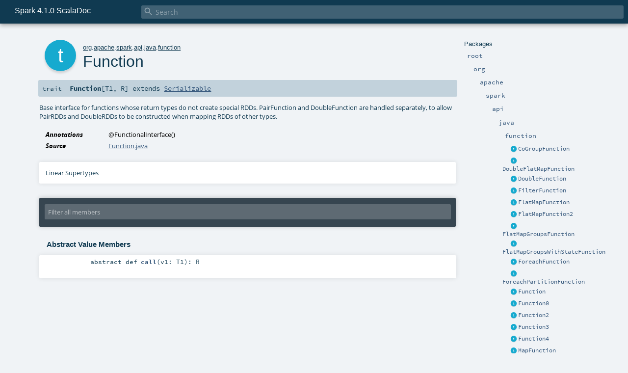

--- FILE ---
content_type: text/html
request_url: https://spark.incubator.apache.org/docs/latest/api/scala/org/apache/spark/api/java/function/Function.html
body_size: 4554
content:
<!DOCTYPE html ><html><head><meta http-equiv="X-UA-Compatible" content="IE=edge"/><meta content="width=device-width, initial-scale=1.0, maximum-scale=1.0, user-scalable=no" name="viewport"/><title>Spark 4.1.0 ScalaDoc  - org.apache.spark.api.java.function.Function</title><meta content="Spark 4.1.0 ScalaDoc - org.apache.spark.api.java.function.Function" name="description"/><meta content="Spark 4.1.0 ScalaDoc org.apache.spark.api.java.function.Function" name="keywords"/><meta http-equiv="content-type" content="text/html; charset=UTF-8"/><link href="../../../../../../lib/index.css" media="screen" type="text/css" rel="stylesheet"/><link href="../../../../../../lib/template.css" media="screen" type="text/css" rel="stylesheet"/><link href="../../../../../../lib/print.css" media="print" type="text/css" rel="stylesheet"/><link href="../../../../../../lib/diagrams.css" media="screen" type="text/css" rel="stylesheet" id="diagrams-css"/><script type="text/javascript" src="../../../../../../lib/jquery.min.js"></script><script type="text/javascript" src="../../../../../../lib/index.js"></script><script type="text/javascript" src="../../../../../../index.js"></script><script type="text/javascript" src="../../../../../../lib/scheduler.js"></script><script type="text/javascript" src="../../../../../../lib/template.js"></script><script type="text/javascript">/* this variable can be used by the JS to determine the path to the root document */
var toRoot = '../../../../../../';</script></head><body><div id="search"><span id="doc-title">Spark 4.1.0 ScalaDoc<span id="doc-version"></span></span> <span class="close-results"><span class="left">&lt;</span> Back</span><div id="textfilter"><span class="input"><input autocapitalize="none" placeholder="Search" id="index-input" type="text" accesskey="/"/><i class="clear material-icons"></i><i id="search-icon" class="material-icons"></i></span></div></div><div id="search-results"><div id="search-progress"><div id="progress-fill"></div></div><div id="results-content"><div id="entity-results"></div><div id="member-results"></div></div></div><div id="content-scroll-container" style="-webkit-overflow-scrolling: touch;"><div id="content-container" style="-webkit-overflow-scrolling: touch;"><div id="subpackage-spacer"><div id="packages"><h1>Packages</h1><ul><li class="indented0 " name="_root_.root" group="Ungrouped" fullComment="yes" data-isabs="false" visbl="pub"><a id="_root_" class="anchorToMember"></a><a id="root:_root_" class="anchorToMember"></a> <span class="permalink"><a href="../../../../../../index.html" title="Permalink"><i class="material-icons"></i></a></span> <span class="modifier_kind"><span class="modifier"></span> <span class="kind">package</span></span> <span class="symbol"><a href="../../../../../../index.html" title=""><span class="name">root</span></a></span><div class="fullcomment"><dl class="attributes block"><dt>Definition Classes</dt><dd><a href="../../../../../../index.html" name="_root_" id="_root_" class="extype">root</a></dd></dl></div></li><li class="indented1 " name="_root_.org" group="Ungrouped" fullComment="yes" data-isabs="false" visbl="pub"><a id="org" class="anchorToMember"></a><a id="org:org" class="anchorToMember"></a> <span class="permalink"><a href="../../../../../../org/index.html" title="Permalink"><i class="material-icons"></i></a></span> <span class="modifier_kind"><span class="modifier"></span> <span class="kind">package</span></span> <span class="symbol"><a href="../../../../../index.html" title=""><span class="name">org</span></a></span><div class="fullcomment"><dl class="attributes block"><dt>Definition Classes</dt><dd><a href="../../../../../../index.html" name="_root_" id="_root_" class="extype">root</a></dd></dl></div></li><li class="indented2 " name="org.apache" group="Ungrouped" fullComment="yes" data-isabs="false" visbl="pub"><a id="apache" class="anchorToMember"></a><a id="apache:apache" class="anchorToMember"></a> <span class="permalink"><a href="../../../../../../org/apache/index.html" title="Permalink"><i class="material-icons"></i></a></span> <span class="modifier_kind"><span class="modifier"></span> <span class="kind">package</span></span> <span class="symbol"><a href="../../../../index.html" title=""><span class="name">apache</span></a></span><div class="fullcomment"><dl class="attributes block"><dt>Definition Classes</dt><dd><a href="../../../../../index.html" name="org" id="org" class="extype">org</a></dd></dl></div></li><li class="indented3 " name="org.apache.spark" group="Ungrouped" fullComment="yes" data-isabs="false" visbl="pub"><a id="spark" class="anchorToMember"></a><a id="spark:spark" class="anchorToMember"></a> <span class="permalink"><a href="../../../../../../org/apache/spark/index.html" title="Permalink"><i class="material-icons"></i></a></span> <span class="modifier_kind"><span class="modifier"></span> <span class="kind">package</span></span> <span class="symbol"><a href="../../../index.html" title="Core Spark functionality."><span class="name">spark</span></a></span><p class="shortcomment cmt">Core Spark functionality.</p><div class="fullcomment"><div class="comment cmt"><p>Core Spark functionality. <a href="../../../SparkContext.html" name="org.apache.spark.SparkContext" id="org.apache.spark.SparkContext" class="extype">org.apache.spark.SparkContext</a> serves as the main entry point to
Spark, while <a href="../../../rdd/RDD.html" name="org.apache.spark.rdd.RDD" id="org.apache.spark.rdd.RDD" class="extype">org.apache.spark.rdd.RDD</a> is the data type representing a distributed collection,
and provides most parallel operations.</p><p>In addition, <a href="../../../rdd/PairRDDFunctions.html" name="org.apache.spark.rdd.PairRDDFunctions" id="org.apache.spark.rdd.PairRDDFunctions" class="extype">org.apache.spark.rdd.PairRDDFunctions</a> contains operations available only on RDDs
of key-value pairs, such as <code>groupByKey</code> and <code>join</code>; <a href="../../../rdd/DoubleRDDFunctions.html" name="org.apache.spark.rdd.DoubleRDDFunctions" id="org.apache.spark.rdd.DoubleRDDFunctions" class="extype">org.apache.spark.rdd.DoubleRDDFunctions</a>
contains operations available only on RDDs of Doubles; and
<a href="../../../rdd/SequenceFileRDDFunctions.html" name="org.apache.spark.rdd.SequenceFileRDDFunctions" id="org.apache.spark.rdd.SequenceFileRDDFunctions" class="extype">org.apache.spark.rdd.SequenceFileRDDFunctions</a> contains operations available on RDDs that can
be saved as SequenceFiles. These operations are automatically available on any RDD of the right
type (e.g. RDD[(Int, Int)] through implicit conversions.</p><p>Java programmers should reference the <a href="../index.html" name="org.apache.spark.api.java" id="org.apache.spark.api.java" class="extype">org.apache.spark.api.java</a> package
for Spark programming APIs in Java.</p><p>Classes and methods marked with <span class="experimental badge" style="float: none;">
Experimental</span> are user-facing features which have not been officially adopted by the
Spark project. These are subject to change or removal in minor releases.</p><p>Classes and methods marked with <span class="developer badge" style="float: none;">
Developer API</span> are intended for advanced users want to extend Spark through lower
level interfaces. These are subject to changes or removal in minor releases.
</p></div><dl class="attributes block"><dt>Definition Classes</dt><dd><a href="../../../../index.html" name="org.apache" id="org.apache" class="extype">apache</a></dd></dl></div></li><li class="indented4 " name="org.apache.spark.api" group="Ungrouped" fullComment="yes" data-isabs="false" visbl="pub"><a id="api" class="anchorToMember"></a><a id="api:api" class="anchorToMember"></a> <span class="permalink"><a href="../../../../../../org/apache/spark/api/index.html" title="Permalink"><i class="material-icons"></i></a></span> <span class="modifier_kind"><span class="modifier"></span> <span class="kind">package</span></span> <span class="symbol"><a href="../../index.html" title=""><span class="name">api</span></a></span><div class="fullcomment"><dl class="attributes block"><dt>Definition Classes</dt><dd><a href="../../../index.html" name="org.apache.spark" id="org.apache.spark" class="extype">spark</a></dd></dl></div></li><li class="indented5 " name="org.apache.spark.api.java" group="Ungrouped" fullComment="yes" data-isabs="false" visbl="pub"><a id="java" class="anchorToMember"></a><a id="java:java" class="anchorToMember"></a> <span class="permalink"><a href="../../../../../../org/apache/spark/api/java/index.html" title="Permalink"><i class="material-icons"></i></a></span> <span class="modifier_kind"><span class="modifier"></span> <span class="kind">package</span></span> <span class="symbol"><a href="../index.html" title="Spark Java programming APIs."><span class="name">java</span></a></span><p class="shortcomment cmt">Spark Java programming APIs.</p><div class="fullcomment"><div class="comment cmt"><p>Spark Java programming APIs.</p></div><dl class="attributes block"><dt>Definition Classes</dt><dd><a href="../../index.html" name="org.apache.spark.api" id="org.apache.spark.api" class="extype">api</a></dd></dl></div></li><li class="indented6 " name="org.apache.spark.api.java.function" group="Ungrouped" fullComment="yes" data-isabs="false" visbl="pub"><a id="function" class="anchorToMember"></a><a id="function:function" class="anchorToMember"></a> <span class="permalink"><a href="../../../../../../org/apache/spark/api/java/function/index.html" title="Permalink"><i class="material-icons"></i></a></span> <span class="modifier_kind"><span class="modifier"></span> <span class="kind">package</span></span> <span class="symbol"><a href="index.html" title="Set of interfaces to represent functions in Spark's Java API."><span class="name">function</span></a></span><p class="shortcomment cmt">Set of interfaces to represent functions in Spark's Java API.</p><div class="fullcomment"><div class="comment cmt"><p>Set of interfaces to represent functions in Spark's Java API. Users create implementations of
these interfaces to pass functions to various Java API methods for Spark. Please visit Spark's
Java programming guide for more details.
</p></div><dl class="attributes block"><dt>Definition Classes</dt><dd><a href="../index.html" name="org.apache.spark.api.java" id="org.apache.spark.api.java" class="extype">java</a></dd></dl></div></li><li class="current-entities indented6"><span class="separator"></span> <a href="CoGroupFunction.html" title="A function that returns zero or more output records from each grouping key and its values from 2 Datasets." class="trait"></a><a href="CoGroupFunction.html" title="A function that returns zero or more output records from each grouping key and its values from 2 Datasets.">CoGroupFunction</a></li><li class="current-entities indented6"><span class="separator"></span> <a href="DoubleFlatMapFunction.html" title="A function that returns zero or more records of type Double from each input record." class="trait"></a><a href="DoubleFlatMapFunction.html" title="A function that returns zero or more records of type Double from each input record.">DoubleFlatMapFunction</a></li><li class="current-entities indented6"><span class="separator"></span> <a href="DoubleFunction.html" title="A function that returns Doubles, and can be used to construct DoubleRDDs." class="trait"></a><a href="DoubleFunction.html" title="A function that returns Doubles, and can be used to construct DoubleRDDs.">DoubleFunction</a></li><li class="current-entities indented6"><span class="separator"></span> <a href="FilterFunction.html" title="Base interface for a function used in Dataset's filter function." class="trait"></a><a href="FilterFunction.html" title="Base interface for a function used in Dataset's filter function.">FilterFunction</a></li><li class="current-entities indented6"><span class="separator"></span> <a href="FlatMapFunction.html" title="A function that returns zero or more output records from each input record." class="trait"></a><a href="FlatMapFunction.html" title="A function that returns zero or more output records from each input record.">FlatMapFunction</a></li><li class="current-entities indented6"><span class="separator"></span> <a href="FlatMapFunction2.html" title="A function that takes two inputs and returns zero or more output records." class="trait"></a><a href="FlatMapFunction2.html" title="A function that takes two inputs and returns zero or more output records.">FlatMapFunction2</a></li><li class="current-entities indented6"><span class="separator"></span> <a href="FlatMapGroupsFunction.html" title="A function that returns zero or more output records from each grouping key and its values." class="trait"></a><a href="FlatMapGroupsFunction.html" title="A function that returns zero or more output records from each grouping key and its values.">FlatMapGroupsFunction</a></li><li class="current-entities indented6"><span class="separator"></span> <a href="FlatMapGroupsWithStateFunction.html" title="::Experimental:: Base interface for a map function used in org.apache.spark.sql.KeyValueGroupedDataset.flatMapGroupsWithState( FlatMapGroupsWithStateFunction, org.apache.spark.sql.streaming.OutputMode, org.apache.spark.sql.Encoder, org.apache.spark.sql.Encoder)" class="trait"></a><a href="FlatMapGroupsWithStateFunction.html" title="::Experimental:: Base interface for a map function used in org.apache.spark.sql.KeyValueGroupedDataset.flatMapGroupsWithState( FlatMapGroupsWithStateFunction, org.apache.spark.sql.streaming.OutputMode, org.apache.spark.sql.Encoder, org.apache.spark.sql.Encoder)">FlatMapGroupsWithStateFunction</a></li><li class="current-entities indented6"><span class="separator"></span> <a href="ForeachFunction.html" title="Base interface for a function used in Dataset's foreach function." class="trait"></a><a href="ForeachFunction.html" title="Base interface for a function used in Dataset's foreach function.">ForeachFunction</a></li><li class="current-entities indented6"><span class="separator"></span> <a href="ForeachPartitionFunction.html" title="Base interface for a function used in Dataset's foreachPartition function." class="trait"></a><a href="ForeachPartitionFunction.html" title="Base interface for a function used in Dataset's foreachPartition function.">ForeachPartitionFunction</a></li><li class="current-entities indented6"><span class="separator"></span> <a href="" title="Base interface for functions whose return types do not create special RDDs." class="trait"></a><a href="" title="Base interface for functions whose return types do not create special RDDs.">Function</a></li><li class="current-entities indented6"><span class="separator"></span> <a href="Function0.html" title="A zero-argument function that returns an R." class="trait"></a><a href="Function0.html" title="A zero-argument function that returns an R.">Function0</a></li><li class="current-entities indented6"><span class="separator"></span> <a href="Function2.html" title="A two-argument function that takes arguments of type T1 and T2 and returns an R." class="trait"></a><a href="Function2.html" title="A two-argument function that takes arguments of type T1 and T2 and returns an R.">Function2</a></li><li class="current-entities indented6"><span class="separator"></span> <a href="Function3.html" title="A three-argument function that takes arguments of type T1, T2 and T3 and returns an R." class="trait"></a><a href="Function3.html" title="A three-argument function that takes arguments of type T1, T2 and T3 and returns an R.">Function3</a></li><li class="current-entities indented6"><span class="separator"></span> <a href="Function4.html" title="A four-argument function that takes arguments of type T1, T2, T3 and T4 and returns an R." class="trait"></a><a href="Function4.html" title="A four-argument function that takes arguments of type T1, T2, T3 and T4 and returns an R.">Function4</a></li><li class="current-entities indented6"><span class="separator"></span> <a href="MapFunction.html" title="Base interface for a map function used in Dataset's map function." class="trait"></a><a href="MapFunction.html" title="Base interface for a map function used in Dataset's map function.">MapFunction</a></li><li class="current-entities indented6"><span class="separator"></span> <a href="MapGroupsFunction.html" title="Base interface for a map function used in GroupedDataset's mapGroup function." class="trait"></a><a href="MapGroupsFunction.html" title="Base interface for a map function used in GroupedDataset's mapGroup function.">MapGroupsFunction</a></li><li class="current-entities indented6"><span class="separator"></span> <a href="MapGroupsWithStateFunction.html" title="::Experimental:: Base interface for a map function used in MapGroupsWithStateFunction, org.apache.spark.sql.Encoder, org.apache.spark.sql.Encoder)" class="trait"></a><a href="MapGroupsWithStateFunction.html" title="::Experimental:: Base interface for a map function used in MapGroupsWithStateFunction, org.apache.spark.sql.Encoder, org.apache.spark.sql.Encoder)">MapGroupsWithStateFunction</a></li><li class="current-entities indented6"><span class="separator"></span> <a href="MapPartitionsFunction.html" title="Base interface for function used in Dataset's mapPartitions." class="trait"></a><a href="MapPartitionsFunction.html" title="Base interface for function used in Dataset's mapPartitions.">MapPartitionsFunction</a></li><li class="current-entities indented6"><span class="separator"></span> <a href="PairFlatMapFunction.html" title="A function that returns zero or more key-value pair records from each input record." class="trait"></a><a href="PairFlatMapFunction.html" title="A function that returns zero or more key-value pair records from each input record.">PairFlatMapFunction</a></li><li class="current-entities indented6"><span class="separator"></span> <a href="PairFunction.html" title="A function that returns key-value pairs (Tuple2&amp;lt;K, V&amp;gt;), and can be used to construct PairRDDs." class="trait"></a><a href="PairFunction.html" title="A function that returns key-value pairs (Tuple2&amp;lt;K, V&amp;gt;), and can be used to construct PairRDDs.">PairFunction</a></li><li class="current-entities indented6"><span class="separator"></span> <a href="ReduceFunction.html" title="Base interface for function used in Dataset's reduce." class="trait"></a><a href="ReduceFunction.html" title="Base interface for function used in Dataset's reduce.">ReduceFunction</a></li><li class="current-entities indented6"><span class="separator"></span> <a href="VoidFunction.html" title="A function with no return value." class="trait"></a><a href="VoidFunction.html" title="A function with no return value.">VoidFunction</a></li><li class="current-entities indented6"><span class="separator"></span> <a href="VoidFunction2.html" title="A two-argument function that takes arguments of type T1 and T2 with no return value." class="trait"></a><a href="VoidFunction2.html" title="A two-argument function that takes arguments of type T1 and T2 with no return value.">VoidFunction2</a></li></ul></div></div><div id="content"><body class="trait type"><div id="definition"><div class="big-circle trait">t</div><p id="owner"><a href="../../../../../index.html" name="org" id="org" class="extype">org</a>.<a href="../../../../index.html" name="org.apache" id="org.apache" class="extype">apache</a>.<a href="../../../index.html" name="org.apache.spark" id="org.apache.spark" class="extype">spark</a>.<a href="../../index.html" name="org.apache.spark.api" id="org.apache.spark.api" class="extype">api</a>.<a href="../index.html" name="org.apache.spark.api.java" id="org.apache.spark.api.java" class="extype">java</a>.<a href="index.html" name="org.apache.spark.api.java.function" id="org.apache.spark.api.java.function" class="extype">function</a></p><h1>Function<span class="permalink"><a href="../../../../../../org/apache/spark/api/java/function/Function.html" title="Permalink"><i class="material-icons"></i></a></span></h1><h3><span class="morelinks"></span></h3></div><h4 id="signature" class="signature"><span class="modifier_kind"><span class="modifier"></span> <span class="kind">trait</span></span> <span class="symbol"><span class="name">Function</span><span class="tparams">[<span name="T1">T1</span>, <span name="R">R</span>]</span><span class="result"> extends <a href="https://docs.oracle.com/en/java/javase/17/docs/api/java.base/java/io/Serializable.html#java.io.Serializable" name="java.io.Serializable" id="java.io.Serializable" class="extype">Serializable</a></span></span></h4><div id="comment" class="fullcommenttop"><div class="comment cmt"><p>Base interface for functions whose return types do not create special RDDs. PairFunction and
DoubleFunction are handled separately, to allow PairRDDs and DoubleRDDs to be constructed
when mapping RDDs of other types.
</p></div><dl class="attributes block"><dt>Annotations</dt><dd><span class="name">@FunctionalInterface</span><span class="args">()</span> </dd><dt>Source</dt><dd><a href="https://github.com/apache/spark/tree/v4.1.0/common/utils-java/src/main/java/org/apache/spark/api/java/function/Function.java" target="_blank">Function.java</a></dd></dl><div class="toggleContainer"><div class="toggle block"><span>Linear Supertypes</span><div class="superTypes hiddenContent"><a href="https://docs.oracle.com/en/java/javase/17/docs/api/java.base/java/io/Serializable.html#java.io.Serializable" name="java.io.Serializable" id="java.io.Serializable" class="extype">Serializable</a>, <span name="scala.AnyRef" class="extype">AnyRef</span>, <span name="scala.Any" class="extype">Any</span></div></div></div></div><div id="mbrsel"><div class="toggle"></div><div id="memberfilter"><i class="material-icons arrow"></i><span class="input"><input placeholder="Filter all members" id="mbrsel-input" type="text" accesskey="/"/></span><i class="clear material-icons"></i></div><div id="filterby"><div id="order"><span class="filtertype">Ordering</span><ol><li class="alpha in"><span>Alphabetic</span></li><li class="inherit out"><span>By Inheritance</span></li></ol></div><div class="ancestors"><span class="filtertype">Inherited<br/></span><ol id="linearization"><li class="in" name="org.apache.spark.api.java.function.Function"><span>Function</span></li><li class="in" name="java.io.Serializable"><span>Serializable</span></li><li class="in" name="scala.AnyRef"><span>AnyRef</span></li><li class="in" name="scala.Any"><span>Any</span></li></ol></div><div class="ancestors"><span class="filtertype"></span><ol><li class="hideall out"><span>Hide All</span></li><li class="showall in"><span>Show All</span></li></ol></div><div id="visbl"><span class="filtertype">Visibility</span><ol><li class="public in"><span>Public</span></li><li class="protected out"><span>Protected</span></li></ol></div></div></div><div id="template"><div id="allMembers"><div class="values members"><h3>Abstract Value Members</h3><ol><li class="indented0 " name="org.apache.spark.api.java.function.Function#call" group="Ungrouped" fullComment="no" data-isabs="true" visbl="pub"><a id="call(v1:T1):R" class="anchorToMember"></a><a id="call(T1):R" class="anchorToMember"></a> <span class="permalink"><a href="../../../../../../org/apache/spark/api/java/function/Function.html#call(v1:T1):R" title="Permalink"><i class="material-icons"></i></a></span> <span class="modifier_kind"><span class="modifier">abstract </span> <span class="kind">def</span></span> <span class="symbol"><span class="name">call</span><span class="params">(<span name="v1">v1: <span name="org.apache.spark.api.java.function.Function.T1" class="extype">T1</span></span>)</span><span class="result">: <span name="org.apache.spark.api.java.function.Function.R" class="extype">R</span></span></span></li></ol></div><div class="values members"><h3>Concrete Value Members</h3><ol><li class="indented0 " name="scala.AnyRef#!=" group="Ungrouped" fullComment="yes" data-isabs="false" visbl="pub"><a id="!=(x$1:Any):Boolean" class="anchorToMember"></a><a id="!=(Any):Boolean" class="anchorToMember"></a> <span class="permalink"><a href="../../../../../../org/apache/spark/api/java/function/Function.html#!=(x$1:Any):Boolean" title="Permalink"><i class="material-icons"></i></a></span> <span class="modifier_kind"><span class="modifier">final </span> <span class="kind">def</span></span> <span class="symbol"><span class="name" title="gt4s: $bang$eq">!=</span><span class="params">(<span name="arg0">arg0: <span name="scala.Any" class="extype">Any</span></span>)</span><span class="result">: <span name="scala.Boolean" class="extype">Boolean</span></span></span><div class="fullcomment"><dl class="attributes block"><dt>Definition Classes</dt><dd>AnyRef → Any</dd></dl></div></li><li class="indented0 " name="scala.AnyRef###" group="Ungrouped" fullComment="yes" data-isabs="false" visbl="pub"><a id="##:Int" class="anchorToMember"></a> <span class="permalink"><a href="../../../../../../org/apache/spark/api/java/function/Function.html###:Int" title="Permalink"><i class="material-icons"></i></a></span> <span class="modifier_kind"><span class="modifier">final </span> <span class="kind">def</span></span> <span class="symbol"><span class="name" title="gt4s: $hash$hash">##</span><span class="result">: <span name="scala.Int" class="extype">Int</span></span></span><div class="fullcomment"><dl class="attributes block"><dt>Definition Classes</dt><dd>AnyRef → Any</dd></dl></div></li><li class="indented0 " name="scala.AnyRef#==" group="Ungrouped" fullComment="yes" data-isabs="false" visbl="pub"><a id="==(x$1:Any):Boolean" class="anchorToMember"></a><a id="==(Any):Boolean" class="anchorToMember"></a> <span class="permalink"><a href="../../../../../../org/apache/spark/api/java/function/Function.html#==(x$1:Any):Boolean" title="Permalink"><i class="material-icons"></i></a></span> <span class="modifier_kind"><span class="modifier">final </span> <span class="kind">def</span></span> <span class="symbol"><span class="name" title="gt4s: $eq$eq">==</span><span class="params">(<span name="arg0">arg0: <span name="scala.Any" class="extype">Any</span></span>)</span><span class="result">: <span name="scala.Boolean" class="extype">Boolean</span></span></span><div class="fullcomment"><dl class="attributes block"><dt>Definition Classes</dt><dd>AnyRef → Any</dd></dl></div></li><li class="indented0 " name="scala.Any#asInstanceOf" group="Ungrouped" fullComment="yes" data-isabs="false" visbl="pub"><a id="asInstanceOf[T0]:T0" class="anchorToMember"></a> <span class="permalink"><a href="../../../../../../org/apache/spark/api/java/function/Function.html#asInstanceOf[T0]:T0" title="Permalink"><i class="material-icons"></i></a></span> <span class="modifier_kind"><span class="modifier">final </span> <span class="kind">def</span></span> <span class="symbol"><span class="name">asInstanceOf</span><span class="tparams">[<span name="T0">T0</span>]</span><span class="result">: <span name="scala.Any.asInstanceOf.T0" class="extype">T0</span></span></span><div class="fullcomment"><dl class="attributes block"><dt>Definition Classes</dt><dd>Any</dd></dl></div></li><li class="indented0 " name="scala.AnyRef#clone" group="Ungrouped" fullComment="yes" data-isabs="false" visbl="prt"><a id="clone():Object" class="anchorToMember"></a><a id="clone():AnyRef" class="anchorToMember"></a> <span class="permalink"><a href="../../../../../../org/apache/spark/api/java/function/Function.html#clone():Object" title="Permalink"><i class="material-icons"></i></a></span> <span class="modifier_kind"><span class="modifier"></span> <span class="kind">def</span></span> <span class="symbol"><span class="name">clone</span><span class="params">()</span><span class="result">: <span name="scala.AnyRef" class="extype">AnyRef</span></span></span><div class="fullcomment"><dl class="attributes block"><dt>Attributes</dt><dd>protected[<span name="java.lang" class="extype">lang</span>] </dd><dt>Definition Classes</dt><dd>AnyRef</dd><dt>Annotations</dt><dd><span class="name">@throws</span><span class="args">(<span><span class="defval">classOf[java.lang.CloneNotSupportedException]</span></span>)</span> <span class="name">@IntrinsicCandidate</span><span class="args">()</span> <span class="name">@native</span><span class="args">()</span> </dd></dl></div></li><li class="indented0 " name="scala.AnyRef#eq" group="Ungrouped" fullComment="yes" data-isabs="false" visbl="pub"><a id="eq(x$1:AnyRef):Boolean" class="anchorToMember"></a><a id="eq(AnyRef):Boolean" class="anchorToMember"></a> <span class="permalink"><a href="../../../../../../org/apache/spark/api/java/function/Function.html#eq(x$1:AnyRef):Boolean" title="Permalink"><i class="material-icons"></i></a></span> <span class="modifier_kind"><span class="modifier">final </span> <span class="kind">def</span></span> <span class="symbol"><span class="name">eq</span><span class="params">(<span name="arg0">arg0: <span name="scala.AnyRef" class="extype">AnyRef</span></span>)</span><span class="result">: <span name="scala.Boolean" class="extype">Boolean</span></span></span><div class="fullcomment"><dl class="attributes block"><dt>Definition Classes</dt><dd>AnyRef</dd></dl></div></li><li class="indented0 " name="scala.AnyRef#equals" group="Ungrouped" fullComment="yes" data-isabs="false" visbl="pub"><a id="equals(x$1:Object):Boolean" class="anchorToMember"></a><a id="equals(AnyRef):Boolean" class="anchorToMember"></a> <span class="permalink"><a href="../../../../../../org/apache/spark/api/java/function/Function.html#equals(x$1:Object):Boolean" title="Permalink"><i class="material-icons"></i></a></span> <span class="modifier_kind"><span class="modifier"></span> <span class="kind">def</span></span> <span class="symbol"><span class="name">equals</span><span class="params">(<span name="arg0">arg0: <span name="scala.AnyRef" class="extype">AnyRef</span></span>)</span><span class="result">: <span name="scala.Boolean" class="extype">Boolean</span></span></span><div class="fullcomment"><dl class="attributes block"><dt>Definition Classes</dt><dd>AnyRef → Any</dd></dl></div></li><li class="indented0 " name="scala.AnyRef#getClass" group="Ungrouped" fullComment="yes" data-isabs="false" visbl="pub"><a id="getClass():Class[_]" class="anchorToMember"></a><a id="getClass():Class[_&lt;:AnyRef]" class="anchorToMember"></a> <span class="permalink"><a href="../../../../../../org/apache/spark/api/java/function/Function.html#getClass():Class[_]" title="Permalink"><i class="material-icons"></i></a></span> <span class="modifier_kind"><span class="modifier">final </span> <span class="kind">def</span></span> <span class="symbol"><span class="name">getClass</span><span class="params">()</span><span class="result">: <a href="https://docs.oracle.com/en/java/javase/17/docs/api/java.base/java/lang/Class.html#java.lang.Class" name="java.lang.Class" id="java.lang.Class" class="extype">Class</a>[_ &lt;: <span name="scala.AnyRef" class="extype">AnyRef</span>]</span></span><div class="fullcomment"><dl class="attributes block"><dt>Definition Classes</dt><dd>AnyRef → Any</dd><dt>Annotations</dt><dd><span class="name">@IntrinsicCandidate</span><span class="args">()</span> <span class="name">@native</span><span class="args">()</span> </dd></dl></div></li><li class="indented0 " name="scala.AnyRef#hashCode" group="Ungrouped" fullComment="yes" data-isabs="false" visbl="pub"><a id="hashCode():Int" class="anchorToMember"></a> <span class="permalink"><a href="../../../../../../org/apache/spark/api/java/function/Function.html#hashCode():Int" title="Permalink"><i class="material-icons"></i></a></span> <span class="modifier_kind"><span class="modifier"></span> <span class="kind">def</span></span> <span class="symbol"><span class="name">hashCode</span><span class="params">()</span><span class="result">: <span name="scala.Int" class="extype">Int</span></span></span><div class="fullcomment"><dl class="attributes block"><dt>Definition Classes</dt><dd>AnyRef → Any</dd><dt>Annotations</dt><dd><span class="name">@IntrinsicCandidate</span><span class="args">()</span> <span class="name">@native</span><span class="args">()</span> </dd></dl></div></li><li class="indented0 " name="scala.Any#isInstanceOf" group="Ungrouped" fullComment="yes" data-isabs="false" visbl="pub"><a id="isInstanceOf[T0]:Boolean" class="anchorToMember"></a> <span class="permalink"><a href="../../../../../../org/apache/spark/api/java/function/Function.html#isInstanceOf[T0]:Boolean" title="Permalink"><i class="material-icons"></i></a></span> <span class="modifier_kind"><span class="modifier">final </span> <span class="kind">def</span></span> <span class="symbol"><span class="name">isInstanceOf</span><span class="tparams">[<span name="T0">T0</span>]</span><span class="result">: <span name="scala.Boolean" class="extype">Boolean</span></span></span><div class="fullcomment"><dl class="attributes block"><dt>Definition Classes</dt><dd>Any</dd></dl></div></li><li class="indented0 " name="scala.AnyRef#ne" group="Ungrouped" fullComment="yes" data-isabs="false" visbl="pub"><a id="ne(x$1:AnyRef):Boolean" class="anchorToMember"></a><a id="ne(AnyRef):Boolean" class="anchorToMember"></a> <span class="permalink"><a href="../../../../../../org/apache/spark/api/java/function/Function.html#ne(x$1:AnyRef):Boolean" title="Permalink"><i class="material-icons"></i></a></span> <span class="modifier_kind"><span class="modifier">final </span> <span class="kind">def</span></span> <span class="symbol"><span class="name">ne</span><span class="params">(<span name="arg0">arg0: <span name="scala.AnyRef" class="extype">AnyRef</span></span>)</span><span class="result">: <span name="scala.Boolean" class="extype">Boolean</span></span></span><div class="fullcomment"><dl class="attributes block"><dt>Definition Classes</dt><dd>AnyRef</dd></dl></div></li><li class="indented0 " name="scala.AnyRef#notify" group="Ungrouped" fullComment="yes" data-isabs="false" visbl="pub"><a id="notify():Unit" class="anchorToMember"></a> <span class="permalink"><a href="../../../../../../org/apache/spark/api/java/function/Function.html#notify():Unit" title="Permalink"><i class="material-icons"></i></a></span> <span class="modifier_kind"><span class="modifier">final </span> <span class="kind">def</span></span> <span class="symbol"><span class="name">notify</span><span class="params">()</span><span class="result">: <span name="scala.Unit" class="extype">Unit</span></span></span><div class="fullcomment"><dl class="attributes block"><dt>Definition Classes</dt><dd>AnyRef</dd><dt>Annotations</dt><dd><span class="name">@IntrinsicCandidate</span><span class="args">()</span> <span class="name">@native</span><span class="args">()</span> </dd></dl></div></li><li class="indented0 " name="scala.AnyRef#notifyAll" group="Ungrouped" fullComment="yes" data-isabs="false" visbl="pub"><a id="notifyAll():Unit" class="anchorToMember"></a> <span class="permalink"><a href="../../../../../../org/apache/spark/api/java/function/Function.html#notifyAll():Unit" title="Permalink"><i class="material-icons"></i></a></span> <span class="modifier_kind"><span class="modifier">final </span> <span class="kind">def</span></span> <span class="symbol"><span class="name">notifyAll</span><span class="params">()</span><span class="result">: <span name="scala.Unit" class="extype">Unit</span></span></span><div class="fullcomment"><dl class="attributes block"><dt>Definition Classes</dt><dd>AnyRef</dd><dt>Annotations</dt><dd><span class="name">@IntrinsicCandidate</span><span class="args">()</span> <span class="name">@native</span><span class="args">()</span> </dd></dl></div></li><li class="indented0 " name="scala.AnyRef#synchronized" group="Ungrouped" fullComment="yes" data-isabs="false" visbl="pub"><a id="synchronized[T0](x$1:=&gt;T0):T0" class="anchorToMember"></a><a id="synchronized[T0](=&gt;T0):T0" class="anchorToMember"></a> <span class="permalink"><a href="../../../../../../org/apache/spark/api/java/function/Function.html#synchronized[T0](x$1:=&gt;T0):T0" title="Permalink"><i class="material-icons"></i></a></span> <span class="modifier_kind"><span class="modifier">final </span> <span class="kind">def</span></span> <span class="symbol"><span class="name">synchronized</span><span class="tparams">[<span name="T0">T0</span>]</span><span class="params">(<span name="arg0">arg0: =&gt; <span name="java.lang.AnyRef.synchronized.T0" class="extype">T0</span></span>)</span><span class="result">: <span name="java.lang.AnyRef.synchronized.T0" class="extype">T0</span></span></span><div class="fullcomment"><dl class="attributes block"><dt>Definition Classes</dt><dd>AnyRef</dd></dl></div></li><li class="indented0 " name="scala.AnyRef#toString" group="Ungrouped" fullComment="yes" data-isabs="false" visbl="pub"><a id="toString():String" class="anchorToMember"></a> <span class="permalink"><a href="../../../../../../org/apache/spark/api/java/function/Function.html#toString():String" title="Permalink"><i class="material-icons"></i></a></span> <span class="modifier_kind"><span class="modifier"></span> <span class="kind">def</span></span> <span class="symbol"><span class="name">toString</span><span class="params">()</span><span class="result">: <a href="https://docs.oracle.com/en/java/javase/17/docs/api/java.base/java/lang/String.html#java.lang.String" name="java.lang.String" id="java.lang.String" class="extype">String</a></span></span><div class="fullcomment"><dl class="attributes block"><dt>Definition Classes</dt><dd>AnyRef → Any</dd></dl></div></li><li class="indented0 " name="scala.AnyRef#wait" group="Ungrouped" fullComment="yes" data-isabs="false" visbl="pub"><a id="wait(x$1:Long,x$2:Int):Unit" class="anchorToMember"></a><a id="wait(Long,Int):Unit" class="anchorToMember"></a> <span class="permalink"><a href="../../../../../../org/apache/spark/api/java/function/Function.html#wait(x$1:Long,x$2:Int):Unit" title="Permalink"><i class="material-icons"></i></a></span> <span class="modifier_kind"><span class="modifier">final </span> <span class="kind">def</span></span> <span class="symbol"><span class="name">wait</span><span class="params">(<span name="arg0">arg0: <span name="scala.Long" class="extype">Long</span></span>, <span name="arg1">arg1: <span name="scala.Int" class="extype">Int</span></span>)</span><span class="result">: <span name="scala.Unit" class="extype">Unit</span></span></span><div class="fullcomment"><dl class="attributes block"><dt>Definition Classes</dt><dd>AnyRef</dd><dt>Annotations</dt><dd><span class="name">@throws</span><span class="args">(<span><span class="defval">classOf[java.lang.InterruptedException]</span></span>)</span> </dd></dl></div></li><li class="indented0 " name="scala.AnyRef#wait" group="Ungrouped" fullComment="yes" data-isabs="false" visbl="pub"><a id="wait(x$1:Long):Unit" class="anchorToMember"></a><a id="wait(Long):Unit" class="anchorToMember"></a> <span class="permalink"><a href="../../../../../../org/apache/spark/api/java/function/Function.html#wait(x$1:Long):Unit" title="Permalink"><i class="material-icons"></i></a></span> <span class="modifier_kind"><span class="modifier">final </span> <span class="kind">def</span></span> <span class="symbol"><span class="name">wait</span><span class="params">(<span name="arg0">arg0: <span name="scala.Long" class="extype">Long</span></span>)</span><span class="result">: <span name="scala.Unit" class="extype">Unit</span></span></span><div class="fullcomment"><dl class="attributes block"><dt>Definition Classes</dt><dd>AnyRef</dd><dt>Annotations</dt><dd><span class="name">@throws</span><span class="args">(<span><span class="defval">classOf[java.lang.InterruptedException]</span></span>)</span> <span class="name">@native</span><span class="args">()</span> </dd></dl></div></li><li class="indented0 " name="scala.AnyRef#wait" group="Ungrouped" fullComment="yes" data-isabs="false" visbl="pub"><a id="wait():Unit" class="anchorToMember"></a> <span class="permalink"><a href="../../../../../../org/apache/spark/api/java/function/Function.html#wait():Unit" title="Permalink"><i class="material-icons"></i></a></span> <span class="modifier_kind"><span class="modifier">final </span> <span class="kind">def</span></span> <span class="symbol"><span class="name">wait</span><span class="params">()</span><span class="result">: <span name="scala.Unit" class="extype">Unit</span></span></span><div class="fullcomment"><dl class="attributes block"><dt>Definition Classes</dt><dd>AnyRef</dd><dt>Annotations</dt><dd><span class="name">@throws</span><span class="args">(<span><span class="defval">classOf[java.lang.InterruptedException]</span></span>)</span> </dd></dl></div></li></ol></div><div class="values members"><h3>Deprecated Value Members</h3><ol><li class="indented0 " name="scala.AnyRef#finalize" group="Ungrouped" fullComment="yes" data-isabs="false" visbl="prt"><a id="finalize():Unit" class="anchorToMember"></a> <span class="permalink"><a href="../../../../../../org/apache/spark/api/java/function/Function.html#finalize():Unit" title="Permalink"><i class="material-icons"></i></a></span> <span class="modifier_kind"><span class="modifier"></span> <span class="kind">def</span></span> <span class="symbol"><span class="name deprecated" title="Deprecated: (Since version 9)">finalize</span><span class="params">()</span><span class="result">: <span name="scala.Unit" class="extype">Unit</span></span></span><div class="fullcomment"><dl class="attributes block"><dt>Attributes</dt><dd>protected[<span name="java.lang" class="extype">lang</span>] </dd><dt>Definition Classes</dt><dd>AnyRef</dd><dt>Annotations</dt><dd><span class="name">@throws</span><span class="args">(<span><span class="symbol">classOf[java.lang.Throwable]</span></span>)</span> <span class="name">@Deprecated</span> </dd><dt>Deprecated</dt><dd class="cmt"><p><i>(Since version 9)</i></p></dd></dl></div></li></ol></div></div><div id="inheritedMembers"><div name="java.io.Serializable" class="parent"><h3>Inherited from <a href="https://docs.oracle.com/en/java/javase/17/docs/api/java.base/java/io/Serializable.html#java.io.Serializable" name="java.io.Serializable" id="java.io.Serializable" class="extype">Serializable</a></h3></div><div name="scala.AnyRef" class="parent"><h3>Inherited from <span name="scala.AnyRef" class="extype">AnyRef</span></h3></div><div name="scala.Any" class="parent"><h3>Inherited from <span name="scala.Any" class="extype">Any</span></h3></div></div><div id="groupedMembers"><div name="Ungrouped" class="group"><h3>Ungrouped</h3></div></div></div><div id="tooltip"></div><div id="footer"></div></body></div></div></div></body></html>
